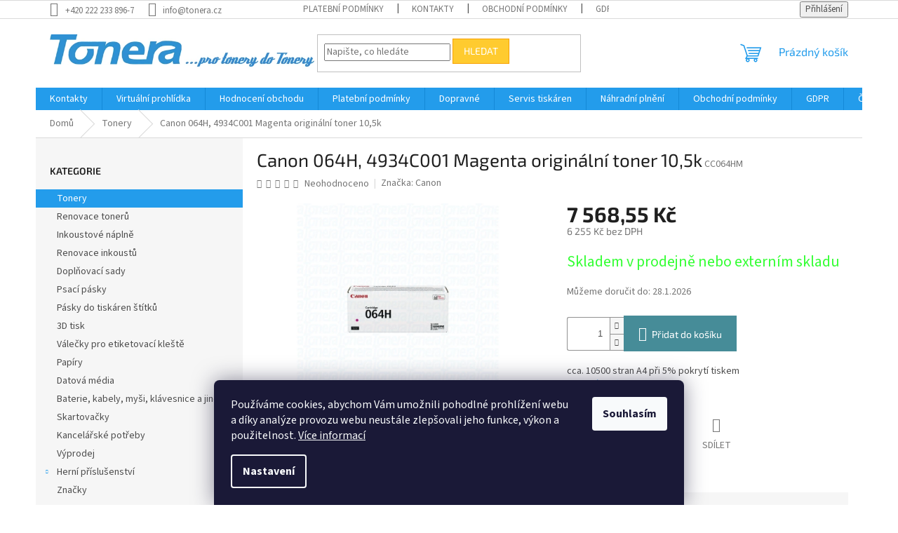

--- FILE ---
content_type: text/html; charset=utf-8
request_url: https://www.tonera.cz/canon-064h-4934c001-magenta-originalni-toner-10-5k/
body_size: 27432
content:
<!doctype html><html lang="cs" dir="ltr" class="header-background-light external-fonts-loaded"><head><meta charset="utf-8" /><meta name="viewport" content="width=device-width,initial-scale=1" /><title>Canon 064H,4934C001 Magenta originální toner 10,5k</title><link rel="preconnect" href="https://cdn.myshoptet.com" /><link rel="dns-prefetch" href="https://cdn.myshoptet.com" /><link rel="preload" href="https://cdn.myshoptet.com/prj/dist/master/cms/libs/jquery/jquery-1.11.3.min.js" as="script" /><link href="https://cdn.myshoptet.com/prj/dist/master/cms/templates/frontend_templates/shared/css/font-face/source-sans-3.css" rel="stylesheet"><link href="https://cdn.myshoptet.com/prj/dist/master/cms/templates/frontend_templates/shared/css/font-face/exo-2.css" rel="stylesheet"><link href="https://cdn.myshoptet.com/prj/dist/master/shop/dist/font-shoptet-11.css.62c94c7785ff2cea73b2.css" rel="stylesheet"><script>
dataLayer = [];
dataLayer.push({'shoptet' : {
    "pageId": 985,
    "pageType": "productDetail",
    "currency": "CZK",
    "currencyInfo": {
        "decimalSeparator": ",",
        "exchangeRate": 1,
        "priceDecimalPlaces": 2,
        "symbol": "K\u010d",
        "symbolLeft": 0,
        "thousandSeparator": " "
    },
    "language": "cs",
    "projectId": 523608,
    "product": {
        "id": 97447,
        "guid": "e6cd9894-54f3-11ed-ba94-ecf4bbd5fcf2",
        "hasVariants": false,
        "codes": [
            {
                "code": "CC064HM"
            }
        ],
        "code": "CC064HM",
        "name": "Canon 064H, 4934C001 Magenta origin\u00e1ln\u00ed toner 10,5k",
        "appendix": "",
        "weight": 0,
        "manufacturer": "Canon",
        "manufacturerGuid": "1EF5334A4C91687E9887DA0BA3DED3EE",
        "currentCategory": "Tonery",
        "currentCategoryGuid": "d1d26842-539b-11ed-bff7-ecf4bbd5fcf2",
        "defaultCategory": "Tonery",
        "defaultCategoryGuid": "d1d26842-539b-11ed-bff7-ecf4bbd5fcf2",
        "currency": "CZK",
        "priceWithVat": 7568.5500000000002
    },
    "cartInfo": {
        "id": null,
        "freeShipping": false,
        "freeShippingFrom": 0,
        "leftToFreeGift": {
            "formattedPrice": "0 K\u010d",
            "priceLeft": 0
        },
        "freeGift": false,
        "leftToFreeShipping": {
            "priceLeft": 0,
            "dependOnRegion": 0,
            "formattedPrice": "0 K\u010d"
        },
        "discountCoupon": [],
        "getNoBillingShippingPrice": {
            "withoutVat": 0,
            "vat": 0,
            "withVat": 0
        },
        "cartItems": [],
        "taxMode": "ORDINARY"
    },
    "cart": [],
    "customer": {
        "priceRatio": 1,
        "priceListId": 1,
        "groupId": null,
        "registered": false,
        "mainAccount": false
    }
}});
dataLayer.push({'cookie_consent' : {
    "marketing": "denied",
    "analytics": "denied"
}});
document.addEventListener('DOMContentLoaded', function() {
    shoptet.consent.onAccept(function(agreements) {
        if (agreements.length == 0) {
            return;
        }
        dataLayer.push({
            'cookie_consent' : {
                'marketing' : (agreements.includes(shoptet.config.cookiesConsentOptPersonalisation)
                    ? 'granted' : 'denied'),
                'analytics': (agreements.includes(shoptet.config.cookiesConsentOptAnalytics)
                    ? 'granted' : 'denied')
            },
            'event': 'cookie_consent'
        });
    });
});
</script>

<!-- Google Tag Manager -->
<script>(function(w,d,s,l,i){w[l]=w[l]||[];w[l].push({'gtm.start':
new Date().getTime(),event:'gtm.js'});var f=d.getElementsByTagName(s)[0],
j=d.createElement(s),dl=l!='dataLayer'?'&l='+l:'';j.async=true;j.src=
'https://www.googletagmanager.com/gtm.js?id='+i+dl;f.parentNode.insertBefore(j,f);
})(window,document,'script','dataLayer','GTM-PHXWJDJ');</script>
<!-- End Google Tag Manager -->

<meta property="og:type" content="website"><meta property="og:site_name" content="tonera.cz"><meta property="og:url" content="https://www.tonera.cz/canon-064h-4934c001-magenta-originalni-toner-10-5k/"><meta property="og:title" content="Canon 064H,4934C001 Magenta originální toner 10,5k"><meta name="author" content="Tonera.cz"><meta name="web_author" content="Shoptet.cz"><meta name="dcterms.rightsHolder" content="www.tonera.cz"><meta name="robots" content="index,follow"><meta property="og:image" content="https://cdn.myshoptet.com/usr/www.tonera.cz/user/shop/big/97447-1_97447-canon-064h-4934c001-magenta-originalni-toner-10-5k.jpg?637ba566"><meta property="og:description" content="Canon 064H,4934C001 Magenta originální toner 10,5k"><meta name="description" content="Canon 064H,4934C001 Magenta originální toner 10,5k"><meta property="product:price:amount" content="7568.55"><meta property="product:price:currency" content="CZK"><style>:root {--color-primary: #239ceb;--color-primary-h: 204;--color-primary-s: 83%;--color-primary-l: 53%;--color-primary-hover: #1997e5;--color-primary-hover-h: 203;--color-primary-hover-s: 80%;--color-primary-hover-l: 50%;--color-secondary: #468c98;--color-secondary-h: 189;--color-secondary-s: 37%;--color-secondary-l: 44%;--color-secondary-hover: #3b7580;--color-secondary-hover-h: 190;--color-secondary-hover-s: 37%;--color-secondary-hover-l: 37%;--color-tertiary: #ffcb2f;--color-tertiary-h: 45;--color-tertiary-s: 100%;--color-tertiary-l: 59%;--color-tertiary-hover: #f8a102;--color-tertiary-hover-h: 39;--color-tertiary-hover-s: 98%;--color-tertiary-hover-l: 49%;--color-header-background: #ffffff;--template-font: "Source Sans 3";--template-headings-font: "Exo 2";--header-background-url: url("[data-uri]");--cookies-notice-background: #1A1937;--cookies-notice-color: #F8FAFB;--cookies-notice-button-hover: #f5f5f5;--cookies-notice-link-hover: #27263f;--templates-update-management-preview-mode-content: "Náhled aktualizací šablony je aktivní pro váš prohlížeč."}</style>
    
    <link href="https://cdn.myshoptet.com/prj/dist/master/shop/dist/main-11.less.5a24dcbbdabfd189c152.css" rel="stylesheet" />
                <link href="https://cdn.myshoptet.com/prj/dist/master/shop/dist/mobile-header-v1-11.less.1ee105d41b5f713c21aa.css" rel="stylesheet" />
    
    <script>var shoptet = shoptet || {};</script>
    <script src="https://cdn.myshoptet.com/prj/dist/master/shop/dist/main-3g-header.js.05f199e7fd2450312de2.js"></script>
<!-- User include --><!-- api 473(125) html code header -->

                <style>
                    #order-billing-methods .radio-wrapper[data-guid="dc4b37b3-9b1f-11ed-adb3-246e96436e9c"]:not(.cggooglepay), #order-billing-methods .radio-wrapper[data-guid="1111ce82-3d9f-11ed-adb3-246e96436e9c"]:not(.cgapplepay) {
                        display: none;
                    }
                </style>
                <script type="text/javascript">
                    document.addEventListener('DOMContentLoaded', function() {
                        if (getShoptetDataLayer('pageType') === 'billingAndShipping') {
                            
                try {
                    if (window.ApplePaySession && window.ApplePaySession.canMakePayments()) {
                        document.querySelector('#order-billing-methods .radio-wrapper[data-guid="1111ce82-3d9f-11ed-adb3-246e96436e9c"]').classList.add('cgapplepay');
                    }
                } catch (err) {} 
            
                            
                const cgBaseCardPaymentMethod = {
                        type: 'CARD',
                        parameters: {
                            allowedAuthMethods: ["PAN_ONLY", "CRYPTOGRAM_3DS"],
                            allowedCardNetworks: [/*"AMEX", "DISCOVER", "INTERAC", "JCB",*/ "MASTERCARD", "VISA"]
                        }
                };
                
                function cgLoadScript(src, callback)
                {
                    var s,
                        r,
                        t;
                    r = false;
                    s = document.createElement('script');
                    s.type = 'text/javascript';
                    s.src = src;
                    s.onload = s.onreadystatechange = function() {
                        if ( !r && (!this.readyState || this.readyState == 'complete') )
                        {
                            r = true;
                            callback();
                        }
                    };
                    t = document.getElementsByTagName('script')[0];
                    t.parentNode.insertBefore(s, t);
                } 
                
                function cgGetGoogleIsReadyToPayRequest() {
                    return Object.assign(
                        {},
                        {
                            apiVersion: 2,
                            apiVersionMinor: 0
                        },
                        {
                            allowedPaymentMethods: [cgBaseCardPaymentMethod]
                        }
                    );
                }

                function onCgGooglePayLoaded() {
                    let paymentsClient = new google.payments.api.PaymentsClient({environment: 'PRODUCTION'});
                    paymentsClient.isReadyToPay(cgGetGoogleIsReadyToPayRequest()).then(function(response) {
                        if (response.result) {
                            document.querySelector('#order-billing-methods .radio-wrapper[data-guid="dc4b37b3-9b1f-11ed-adb3-246e96436e9c"]').classList.add('cggooglepay');	 	 	 	 	 
                        }
                    })
                    .catch(function(err) {});
                }
                
                cgLoadScript('https://pay.google.com/gp/p/js/pay.js', onCgGooglePayLoaded);
            
                        }
                    });
                </script> 
                
<!-- service 1359(974) html code header -->
<link href="https://cdn.myshoptet.com/usr/sazimecesko.myshoptet.com/user/documents/planetwe/common.min.css?v=1.20" rel="stylesheet" />
<link href="https://cdn.myshoptet.com/usr/sazimecesko.myshoptet.com/user/documents/planetwe/Classic.min.css" rel="stylesheet" />

<!--
<link href="https://sazimecesko.myshoptet.com/user/documents/planetwe/common.css?v=1.24" rel="stylesheet" />
<link href="https://sazimecesko.myshoptet.com/user/documents/planetwe/Classic.css" rel="stylesheet" />
-->
<!-- /User include --><link rel="shortcut icon" href="/favicon.ico" type="image/x-icon" /><link rel="canonical" href="https://www.tonera.cz/canon-064h-4934c001-magenta-originalni-toner-10-5k/" />    <script>
        var _hwq = _hwq || [];
        _hwq.push(['setKey', '0979A5F66BE662145F7D73BE3D1DA37F']);
        _hwq.push(['setTopPos', '200']);
        _hwq.push(['showWidget', '21']);
        (function() {
            var ho = document.createElement('script');
            ho.src = 'https://cz.im9.cz/direct/i/gjs.php?n=wdgt&sak=0979A5F66BE662145F7D73BE3D1DA37F';
            var s = document.getElementsByTagName('script')[0]; s.parentNode.insertBefore(ho, s);
        })();
    </script>
    <!-- Global site tag (gtag.js) - Google Analytics -->
    <script async src="https://www.googletagmanager.com/gtag/js?id=G-DRBFD1KEZG"></script>
    <script>
        
        window.dataLayer = window.dataLayer || [];
        function gtag(){dataLayer.push(arguments);}
        

                    console.debug('default consent data');

            gtag('consent', 'default', {"ad_storage":"denied","analytics_storage":"denied","ad_user_data":"denied","ad_personalization":"denied","wait_for_update":500});
            dataLayer.push({
                'event': 'default_consent'
            });
        
        gtag('js', new Date());

                gtag('config', 'UA-71454838-1', { 'groups': "UA" });
        
                gtag('config', 'G-DRBFD1KEZG', {"groups":"GA4","send_page_view":false,"content_group":"productDetail","currency":"CZK","page_language":"cs"});
        
                gtag('config', 'AW-984019640');
        
        
        
        
        
                    gtag('event', 'page_view', {"send_to":"GA4","page_language":"cs","content_group":"productDetail","currency":"CZK"});
        
                gtag('set', 'currency', 'CZK');

        gtag('event', 'view_item', {
            "send_to": "UA",
            "items": [
                {
                    "id": "CC064HM",
                    "name": "Canon 064H, 4934C001 Magenta origin\u00e1ln\u00ed toner 10,5k",
                    "category": "Tonery",
                                        "brand": "Canon",
                                                            "price": 6255
                }
            ]
        });
        
        
        
        
        
                    gtag('event', 'view_item', {"send_to":"GA4","page_language":"cs","content_group":"productDetail","value":6255,"currency":"CZK","items":[{"item_id":"CC064HM","item_name":"Canon 064H, 4934C001 Magenta origin\u00e1ln\u00ed toner 10,5k","item_brand":"Canon","item_category":"Tonery","price":6255,"quantity":1,"index":0}]});
        
        
        
        
        
        
        
        document.addEventListener('DOMContentLoaded', function() {
            if (typeof shoptet.tracking !== 'undefined') {
                for (var id in shoptet.tracking.bannersList) {
                    gtag('event', 'view_promotion', {
                        "send_to": "UA",
                        "promotions": [
                            {
                                "id": shoptet.tracking.bannersList[id].id,
                                "name": shoptet.tracking.bannersList[id].name,
                                "position": shoptet.tracking.bannersList[id].position
                            }
                        ]
                    });
                }
            }

            shoptet.consent.onAccept(function(agreements) {
                if (agreements.length !== 0) {
                    console.debug('gtag consent accept');
                    var gtagConsentPayload =  {
                        'ad_storage': agreements.includes(shoptet.config.cookiesConsentOptPersonalisation)
                            ? 'granted' : 'denied',
                        'analytics_storage': agreements.includes(shoptet.config.cookiesConsentOptAnalytics)
                            ? 'granted' : 'denied',
                                                                                                'ad_user_data': agreements.includes(shoptet.config.cookiesConsentOptPersonalisation)
                            ? 'granted' : 'denied',
                        'ad_personalization': agreements.includes(shoptet.config.cookiesConsentOptPersonalisation)
                            ? 'granted' : 'denied',
                        };
                    console.debug('update consent data', gtagConsentPayload);
                    gtag('consent', 'update', gtagConsentPayload);
                    dataLayer.push(
                        { 'event': 'update_consent' }
                    );
                }
            });
        });
    </script>
<script>
    (function(t, r, a, c, k, i, n, g) { t['ROIDataObject'] = k;
    t[k]=t[k]||function(){ (t[k].q=t[k].q||[]).push(arguments) },t[k].c=i;n=r.createElement(a),
    g=r.getElementsByTagName(a)[0];n.async=1;n.src=c;g.parentNode.insertBefore(n,g)
    })(window, document, 'script', '//www.heureka.cz/ocm/sdk.js?source=shoptet&version=2&page=product_detail', 'heureka', 'cz');

    heureka('set_user_consent', 0);
</script>
</head><body class="desktop id-985 in-tonery template-11 type-product type-detail multiple-columns-body columns-mobile-2 columns-3 ums_forms_redesign--off ums_a11y_category_page--on ums_discussion_rating_forms--off ums_flags_display_unification--on ums_a11y_login--on mobile-header-version-1"><noscript>
    <style>
        #header {
            padding-top: 0;
            position: relative !important;
            top: 0;
        }
        .header-navigation {
            position: relative !important;
        }
        .overall-wrapper {
            margin: 0 !important;
        }
        body:not(.ready) {
            visibility: visible !important;
        }
    </style>
    <div class="no-javascript">
        <div class="no-javascript__title">Musíte změnit nastavení vašeho prohlížeče</div>
        <div class="no-javascript__text">Podívejte se na: <a href="https://www.google.com/support/bin/answer.py?answer=23852">Jak povolit JavaScript ve vašem prohlížeči</a>.</div>
        <div class="no-javascript__text">Pokud používáte software na blokování reklam, může být nutné povolit JavaScript z této stránky.</div>
        <div class="no-javascript__text">Děkujeme.</div>
    </div>
</noscript>

        <div id="fb-root"></div>
        <script>
            window.fbAsyncInit = function() {
                FB.init({
//                    appId            : 'your-app-id',
                    autoLogAppEvents : true,
                    xfbml            : true,
                    version          : 'v19.0'
                });
            };
        </script>
        <script async defer crossorigin="anonymous" src="https://connect.facebook.net/cs_CZ/sdk.js"></script>
<!-- Google Tag Manager (noscript) -->
<noscript><iframe src="https://www.googletagmanager.com/ns.html?id=GTM-PHXWJDJ"
height="0" width="0" style="display:none;visibility:hidden"></iframe></noscript>
<!-- End Google Tag Manager (noscript) -->

    <div class="siteCookies siteCookies--bottom siteCookies--dark js-siteCookies" role="dialog" data-testid="cookiesPopup" data-nosnippet>
        <div class="siteCookies__form">
            <div class="siteCookies__content">
                <div class="siteCookies__text">
                    Používáme cookies, abychom Vám umožnili pohodlné prohlížení webu a díky analýze provozu webu neustále zlepšovali jeho funkce, výkon a použitelnost. <a href="/podminky-ochrany-osobnich-udaju/" target="_blank" rel="noopener noreferrer">Více informací</a>
                </div>
                <p class="siteCookies__links">
                    <button class="siteCookies__link js-cookies-settings" aria-label="Nastavení cookies" data-testid="cookiesSettings">Nastavení</button>
                </p>
            </div>
            <div class="siteCookies__buttonWrap">
                                <button class="siteCookies__button js-cookiesConsentSubmit" value="all" aria-label="Přijmout cookies" data-testid="buttonCookiesAccept">Souhlasím</button>
            </div>
        </div>
        <script>
            document.addEventListener("DOMContentLoaded", () => {
                const siteCookies = document.querySelector('.js-siteCookies');
                document.addEventListener("scroll", shoptet.common.throttle(() => {
                    const st = document.documentElement.scrollTop;
                    if (st > 1) {
                        siteCookies.classList.add('siteCookies--scrolled');
                    } else {
                        siteCookies.classList.remove('siteCookies--scrolled');
                    }
                }, 100));
            });
        </script>
    </div>
<a href="#content" class="skip-link sr-only">Přejít na obsah</a><div class="overall-wrapper"><div class="user-action"><div class="container">
    <div class="user-action-in">
                    <div id="login" class="user-action-login popup-widget login-widget" role="dialog" aria-labelledby="loginHeading">
        <div class="popup-widget-inner">
                            <h2 id="loginHeading">Přihlášení k vašemu účtu</h2><div id="customerLogin"><form action="/action/Customer/Login/" method="post" id="formLoginIncluded" class="csrf-enabled formLogin" data-testid="formLogin"><input type="hidden" name="referer" value="" /><div class="form-group"><div class="input-wrapper email js-validated-element-wrapper no-label"><input type="email" name="email" class="form-control" autofocus placeholder="E-mailová adresa (např. jan@novak.cz)" data-testid="inputEmail" autocomplete="email" required /></div></div><div class="form-group"><div class="input-wrapper password js-validated-element-wrapper no-label"><input type="password" name="password" class="form-control" placeholder="Heslo" data-testid="inputPassword" autocomplete="current-password" required /><span class="no-display">Nemůžete vyplnit toto pole</span><input type="text" name="surname" value="" class="no-display" /></div></div><div class="form-group"><div class="login-wrapper"><button type="submit" class="btn btn-secondary btn-text btn-login" data-testid="buttonSubmit">Přihlásit se</button><div class="password-helper"><a href="/registrace/" data-testid="signup" rel="nofollow">Nová registrace</a><a href="/klient/zapomenute-heslo/" rel="nofollow">Zapomenuté heslo</a></div></div></div></form>
</div>                    </div>
    </div>

                            <div id="cart-widget" class="user-action-cart popup-widget cart-widget loader-wrapper" data-testid="popupCartWidget" role="dialog" aria-hidden="true">
    <div class="popup-widget-inner cart-widget-inner place-cart-here">
        <div class="loader-overlay">
            <div class="loader"></div>
        </div>
    </div>

    <div class="cart-widget-button">
        <a href="/kosik/" class="btn btn-conversion" id="continue-order-button" rel="nofollow" data-testid="buttonNextStep">Pokračovat do košíku</a>
    </div>
</div>
            </div>
</div>
</div><div class="top-navigation-bar" data-testid="topNavigationBar">

    <div class="container">

        <div class="top-navigation-contacts">
            <strong>Zákaznická podpora:</strong><a href="tel:+4202222338967" class="project-phone" aria-label="Zavolat na +4202222338967" data-testid="contactboxPhone"><span>+420 222 233 896-7</span></a><a href="mailto:info@tonera.cz" class="project-email" data-testid="contactboxEmail"><span>info@tonera.cz</span></a>        </div>

                            <div class="top-navigation-menu">
                <div class="top-navigation-menu-trigger"></div>
                <ul class="top-navigation-bar-menu">
                                            <li class="top-navigation-menu-item-27">
                            <a href="/platebni-podminky/">Platební podmínky</a>
                        </li>
                                            <li class="top-navigation-menu-item-29">
                            <a href="/kontakty/">Kontakty</a>
                        </li>
                                            <li class="top-navigation-menu-item-39">
                            <a href="/obchodni-podminky/">Obchodní podmínky</a>
                        </li>
                                            <li class="top-navigation-menu-item-691">
                            <a href="/gdpr/">GDPR</a>
                        </li>
                                            <li class="top-navigation-menu-item-793">
                            <a href="/dopravne/">Dopravné</a>
                        </li>
                                            <li class="top-navigation-menu-item-796">
                            <a href="/caste-dotazy/">Časté dotazy</a>
                        </li>
                                            <li class="top-navigation-menu-item-799">
                            <a href="/servis-tiskaren/">Servis tiskáren</a>
                        </li>
                                            <li class="top-navigation-menu-item-802">
                            <a href="/my-jsme-tonera/">My jsme Tonera</a>
                        </li>
                                            <li class="top-navigation-menu-item-805">
                            <a href="/virtualni-prohlidka/">Virtuální prohlídka</a>
                        </li>
                                            <li class="top-navigation-menu-item-808">
                            <a href="/nahradni-plneni/">Náhradní plnění</a>
                        </li>
                                            <li class="top-navigation-menu-item-811">
                            <a href="/technologie/">Technologie</a>
                        </li>
                                            <li class="top-navigation-menu-item-814">
                            <a href="/nase-slevy/">Naše slevy</a>
                        </li>
                                            <li class="top-navigation-menu-item-817">
                            <a href="/kariera/">Kariéra</a>
                        </li>
                                            <li class="top-navigation-menu-item-820">
                            <a href="/ekologie/">Ekologie</a>
                        </li>
                                            <li class="top-navigation-menu-item-823">
                            <a href="/rady/">Rady</a>
                        </li>
                                            <li class="top-navigation-menu-item-826">
                            <a href="/sponzoring/">Sponzoring</a>
                        </li>
                                            <li class="top-navigation-menu-item--51">
                            <a href="/hodnoceni-obchodu/">Hodnocení obchodu</a>
                        </li>
                                            <li class="top-navigation-menu-item--24">
                            <a href="/znacka/">Prodávané značky</a>
                        </li>
                                            <li class="top-navigation-menu-item--6">
                            <a href="/napiste-nam/">Napište nám</a>
                        </li>
                                            <li class="top-navigation-menu-item-1090">
                            <a href="/novinky/">Novinky</a>
                        </li>
                                    </ul>
                <ul class="top-navigation-bar-menu-helper"></ul>
            </div>
        
        <div class="top-navigation-tools">
            <div class="responsive-tools">
                <a href="#" class="toggle-window" data-target="search" aria-label="Hledat" data-testid="linkSearchIcon"></a>
                                                            <a href="#" class="toggle-window" data-target="login"></a>
                                                    <a href="#" class="toggle-window" data-target="navigation" aria-label="Menu" data-testid="hamburgerMenu"></a>
            </div>
                        <button class="top-nav-button top-nav-button-login toggle-window" type="button" data-target="login" aria-haspopup="dialog" aria-controls="login" aria-expanded="false" data-testid="signin"><span>Přihlášení</span></button>        </div>

    </div>

</div>
<header id="header"><div class="container navigation-wrapper">
    <div class="header-top">
        <div class="site-name-wrapper">
            <div class="site-name"><a href="/" data-testid="linkWebsiteLogo"><img src="https://cdn.myshoptet.com/usr/www.tonera.cz/user/logos/nov___obr__zek1.png" alt="Tonera.cz" fetchpriority="low" /></a></div>        </div>
        <div class="search" itemscope itemtype="https://schema.org/WebSite">
            <meta itemprop="headline" content="Tonery"/><meta itemprop="url" content="https://www.tonera.cz"/><meta itemprop="text" content="Canon 064H,4934C001 Magenta originální toner 10,5k"/>            <form action="/action/ProductSearch/prepareString/" method="post"
    id="formSearchForm" class="search-form compact-form js-search-main"
    itemprop="potentialAction" itemscope itemtype="https://schema.org/SearchAction" data-testid="searchForm">
    <fieldset>
        <meta itemprop="target"
            content="https://www.tonera.cz/vyhledavani/?string={string}"/>
        <input type="hidden" name="language" value="cs"/>
        
            
<input
    type="search"
    name="string"
        class="query-input form-control search-input js-search-input"
    placeholder="Napište, co hledáte"
    autocomplete="off"
    required
    itemprop="query-input"
    aria-label="Vyhledávání"
    data-testid="searchInput"
>
            <button type="submit" class="btn btn-default" data-testid="searchBtn">Hledat</button>
        
    </fieldset>
</form>
        </div>
        <div class="navigation-buttons">
                
    <a href="/kosik/" class="btn btn-icon toggle-window cart-count" data-target="cart" data-hover="true" data-redirect="true" data-testid="headerCart" rel="nofollow" aria-haspopup="dialog" aria-expanded="false" aria-controls="cart-widget">
        
                <span class="sr-only">Nákupní košík</span>
        
            <span class="cart-price visible-lg-inline-block" data-testid="headerCartPrice">
                                    Prázdný košík                            </span>
        
    
            </a>
        </div>
    </div>
    <nav id="navigation" aria-label="Hlavní menu" data-collapsible="true"><div class="navigation-in menu"><ul class="menu-level-1" role="menubar" data-testid="headerMenuItems"><li class="menu-item-29" role="none"><a href="/kontakty/" data-testid="headerMenuItem" role="menuitem" aria-expanded="false"><b>Kontakty</b></a></li>
<li class="menu-item-805" role="none"><a href="/virtualni-prohlidka/" data-testid="headerMenuItem" role="menuitem" aria-expanded="false"><b>Virtuální prohlídka</b></a></li>
<li class="menu-item--51" role="none"><a href="/hodnoceni-obchodu/" data-testid="headerMenuItem" role="menuitem" aria-expanded="false"><b>Hodnocení obchodu</b></a></li>
<li class="menu-item-27" role="none"><a href="/platebni-podminky/" data-testid="headerMenuItem" role="menuitem" aria-expanded="false"><b>Platební podmínky</b></a></li>
<li class="menu-item-793" role="none"><a href="/dopravne/" data-testid="headerMenuItem" role="menuitem" aria-expanded="false"><b>Dopravné</b></a></li>
<li class="menu-item-799" role="none"><a href="/servis-tiskaren/" data-testid="headerMenuItem" role="menuitem" aria-expanded="false"><b>Servis tiskáren</b></a></li>
<li class="menu-item-808" role="none"><a href="/nahradni-plneni/" data-testid="headerMenuItem" role="menuitem" aria-expanded="false"><b>Náhradní plnění</b></a></li>
<li class="menu-item-39" role="none"><a href="/obchodni-podminky/" data-testid="headerMenuItem" role="menuitem" aria-expanded="false"><b>Obchodní podmínky</b></a></li>
<li class="menu-item-691" role="none"><a href="/gdpr/" data-testid="headerMenuItem" role="menuitem" aria-expanded="false"><b>GDPR</b></a></li>
<li class="menu-item-796" role="none"><a href="/caste-dotazy/" data-testid="headerMenuItem" role="menuitem" aria-expanded="false"><b>Časté dotazy</b></a></li>
<li class="menu-item-1090" role="none"><a href="/novinky/" data-testid="headerMenuItem" role="menuitem" aria-expanded="false"><b>Novinky</b></a></li>
<li class="appended-category menu-item-985" role="none"><a href="/tonery/"><b>Tonery</b></a></li><li class="appended-category menu-item-988" role="none"><a href="/renovace-toneru/"><b>Renovace tonerů</b></a></li><li class="appended-category menu-item-991" role="none"><a href="/inkoustove-naplne/"><b>Inkoustové náplně</b></a></li><li class="appended-category menu-item-994" role="none"><a href="/renovace-inkoustu/"><b>Renovace inkoustů</b></a></li><li class="appended-category menu-item-1003" role="none"><a href="/doplnovaci-sady/"><b>Doplňovací sady</b></a></li><li class="appended-category menu-item-1009" role="none"><a href="/psaci-pasky/"><b>Psací pásky</b></a></li><li class="appended-category menu-item-1018" role="none"><a href="/pasky-do-tiskaren-stitku/"><b>Pásky do tiskáren štítků</b></a></li><li class="appended-category menu-item-1104" role="none"><a href="/3d-tisk/"><b>3D tisk</b></a></li><li class="appended-category menu-item-1015" role="none"><a href="/valecky-pro-etiketovaci-kleste/"><b>Válečky pro etiketovací kleště</b></a></li><li class="appended-category menu-item-1012" role="none"><a href="/papiry/"><b>Papíry</b></a></li><li class="appended-category menu-item-997" role="none"><a href="/datova-media/"><b>Datová média</b></a></li><li class="appended-category menu-item-1000" role="none"><a href="/baterie--kabely--mysi--klavesnice-a-jine/"><b>Baterie, kabely, myši, klávesnice a jiné...</b></a></li><li class="appended-category menu-item-1006" role="none"><a href="/skartovacky/"><b>Skartovačky</b></a></li><li class="appended-category menu-item-1101" role="none"><a href="/kancelarske-potreby/"><b>Kancelářské potřeby</b></a></li><li class="appended-category menu-item-1063" role="none"><a href="/vyprodej/"><b>Výprodej</b></a></li><li class="appended-category menu-item-1021 ext" role="none"><a href="/herni-prislusenstvi/"><b>Herní příslušenství</b><span class="submenu-arrow" role="menuitem"></span></a><ul class="menu-level-2 menu-level-2-appended" role="menu"><li class="menu-item-1024" role="none"><a href="/mysi/" data-testid="headerMenuItem" role="menuitem"><span>Myši</span></a></li><li class="menu-item-1057" role="none"><a href="/drzaky-monitoru/" data-testid="headerMenuItem" role="menuitem"><span>Držáky monitoru</span></a></li><li class="menu-item-1054" role="none"><a href="/volanty--bryle/" data-testid="headerMenuItem" role="menuitem"><span>Volanty, Brýle</span></a></li><li class="menu-item-1051" role="none"><a href="/klavesnice/" data-testid="headerMenuItem" role="menuitem"><span>Klávesnice</span></a></li><li class="menu-item-1048" role="none"><a href="/herni-kresla/" data-testid="headerMenuItem" role="menuitem"><span>Herní křesla</span></a></li><li class="menu-item-1045" role="none"><a href="/streamovaci-mikrofony/" data-testid="headerMenuItem" role="menuitem"><span>Streamovací mikrofony</span></a></li><li class="menu-item-1042" role="none"><a href="/reproduktory/" data-testid="headerMenuItem" role="menuitem"><span>Reproduktory</span></a></li><li class="menu-item-1039" role="none"><a href="/sety/" data-testid="headerMenuItem" role="menuitem"><span>Sety</span></a></li><li class="menu-item-1036" role="none"><a href="/podlozky/" data-testid="headerMenuItem" role="menuitem"><span>Podložky</span></a></li><li class="menu-item-1033" role="none"><a href="/gamepady/" data-testid="headerMenuItem" role="menuitem"><span>Gamepady</span></a></li><li class="menu-item-1030" role="none"><a href="/herni-a-pracovni-stoly/" data-testid="headerMenuItem" role="menuitem"><span>Herní a pracovní stoly</span></a></li><li class="menu-item-1027" role="none"><a href="/sluchatka/" data-testid="headerMenuItem" role="menuitem"><span>Sluchátka</span></a></li></ul></li><li class="ext" id="nav-manufacturers" role="none"><a href="https://www.tonera.cz/znacka/" data-testid="brandsText" role="menuitem"><b>Značky</b><span class="submenu-arrow"></span></a><ul class="menu-level-2" role="menu"><li role="none"><a href="/znacka/a4tech/" data-testid="brandName" role="menuitem"><span>A4tech</span></a></li><li role="none"><a href="/znacka/apacer/" data-testid="brandName" role="menuitem"><span>Apacer</span></a></li><li role="none"><a href="/znacka/blitz/" data-testid="brandName" role="menuitem"><span>BLITZ</span></a></li><li role="none"><a href="/znacka/brother/" data-testid="brandName" role="menuitem"><span>Brother</span></a></li><li role="none"><a href="/znacka/canon/" data-testid="brandName" role="menuitem"><span>Canon</span></a></li><li role="none"><a href="/znacka/crocodile/" data-testid="brandName" role="menuitem"><span>Crocodile</span></a></li><li role="none"><a href="/znacka/dell/" data-testid="brandName" role="menuitem"><span>Dell</span></a></li><li role="none"><a href="/znacka/develop/" data-testid="brandName" role="menuitem"><span>Develop</span></a></li><li role="none"><a href="/znacka/dymo/" data-testid="brandName" role="menuitem"><span>DYMO</span></a></li><li role="none"><a href="/znacka/e-blue/" data-testid="brandName" role="menuitem"><span>E-BLUE</span></a></li><li role="none"><a href="/znacka/epson/" data-testid="brandName" role="menuitem"><span>Epson</span></a></li><li role="none"><a href="/znacka/hp/" data-testid="brandName" role="menuitem"><span>HP</span></a></li><li role="none"><a href="/znacka/kyocera/" data-testid="brandName" role="menuitem"><span>Kyocera</span></a></li><li role="none"><a href="/znacka/lexmark/" data-testid="brandName" role="menuitem"><span>Lexmark</span></a></li><li role="none"><a href="/znacka/minolta/" data-testid="brandName" role="menuitem"><span>Minolta</span></a></li><li role="none"><a href="/znacka/oki/" data-testid="brandName" role="menuitem"><span>OKI</span></a></li><li role="none"><a href="/znacka/ricoh/" data-testid="brandName" role="menuitem"><span>Ricoh</span></a></li><li role="none"><a href="/znacka/samsung/" data-testid="brandName" role="menuitem"><span>Samsung</span></a></li><li role="none"><a href="/znacka/tonera/" data-testid="brandName" role="menuitem"><span>Tonera</span></a></li><li role="none"><a href="/znacka/xerox/" data-testid="brandName" role="menuitem"><span>Xerox</span></a></li></ul>
</li></ul>
    <ul class="navigationActions" role="menu">
                            <li role="none">
                                    <a href="/login/?backTo=%2Fcanon-064h-4934c001-magenta-originalni-toner-10-5k%2F" rel="nofollow" data-testid="signin" role="menuitem"><span>Přihlášení</span></a>
                            </li>
                        </ul>
</div><span class="navigation-close"></span></nav><div class="menu-helper" data-testid="hamburgerMenu"><span>Více</span></div>
</div></header><!-- / header -->


                    <div class="container breadcrumbs-wrapper">
            <div class="breadcrumbs" itemscope itemtype="https://schema.org/BreadcrumbList">
                                                                            <span id="navigation-first" data-basetitle="Tonera.cz" itemprop="itemListElement" itemscope itemtype="https://schema.org/ListItem">
                <a href="/" itemprop="item" ><span itemprop="name">Domů</span></a>
                <span class="navigation-bullet">/</span>
                <meta itemprop="position" content="1" />
            </span>
                                <span id="navigation-1" itemprop="itemListElement" itemscope itemtype="https://schema.org/ListItem">
                <a href="/tonery/" itemprop="item" data-testid="breadcrumbsSecondLevel"><span itemprop="name">Tonery</span></a>
                <span class="navigation-bullet">/</span>
                <meta itemprop="position" content="2" />
            </span>
                                            <span id="navigation-2" itemprop="itemListElement" itemscope itemtype="https://schema.org/ListItem" data-testid="breadcrumbsLastLevel">
                <meta itemprop="item" content="https://www.tonera.cz/canon-064h-4934c001-magenta-originalni-toner-10-5k/" />
                <meta itemprop="position" content="3" />
                <span itemprop="name" data-title="Canon 064H, 4934C001 Magenta originální toner 10,5k">Canon 064H, 4934C001 Magenta originální toner 10,5k <span class="appendix"></span></span>
            </span>
            </div>
        </div>
    
<div id="content-wrapper" class="container content-wrapper">
    
    <div class="content-wrapper-in">
                                                <aside class="sidebar sidebar-left"  data-testid="sidebarMenu">
                                                                                                <div class="sidebar-inner">
                                                                                                        <div class="box box-bg-variant box-categories">    <div class="skip-link__wrapper">
        <span id="categories-start" class="skip-link__target js-skip-link__target sr-only" tabindex="-1">&nbsp;</span>
        <a href="#categories-end" class="skip-link skip-link--start sr-only js-skip-link--start">Přeskočit kategorie</a>
    </div>

<h4>Kategorie</h4>


<div id="categories"><div class="categories cat-01 active expanded" id="cat-985"><div class="topic active"><a href="/tonery/">Tonery<span class="cat-trigger">&nbsp;</span></a></div></div><div class="categories cat-02 external" id="cat-988"><div class="topic"><a href="/renovace-toneru/">Renovace tonerů<span class="cat-trigger">&nbsp;</span></a></div></div><div class="categories cat-01 external" id="cat-991"><div class="topic"><a href="/inkoustove-naplne/">Inkoustové náplně<span class="cat-trigger">&nbsp;</span></a></div></div><div class="categories cat-02 external" id="cat-994"><div class="topic"><a href="/renovace-inkoustu/">Renovace inkoustů<span class="cat-trigger">&nbsp;</span></a></div></div><div class="categories cat-01 external" id="cat-1003"><div class="topic"><a href="/doplnovaci-sady/">Doplňovací sady<span class="cat-trigger">&nbsp;</span></a></div></div><div class="categories cat-02 external" id="cat-1009"><div class="topic"><a href="/psaci-pasky/">Psací pásky<span class="cat-trigger">&nbsp;</span></a></div></div><div class="categories cat-01 external" id="cat-1018"><div class="topic"><a href="/pasky-do-tiskaren-stitku/">Pásky do tiskáren štítků<span class="cat-trigger">&nbsp;</span></a></div></div><div class="categories cat-02 expanded" id="cat-1104"><div class="topic"><a href="/3d-tisk/">3D tisk<span class="cat-trigger">&nbsp;</span></a></div></div><div class="categories cat-01 external" id="cat-1015"><div class="topic"><a href="/valecky-pro-etiketovaci-kleste/">Válečky pro etiketovací kleště<span class="cat-trigger">&nbsp;</span></a></div></div><div class="categories cat-02 external" id="cat-1012"><div class="topic"><a href="/papiry/">Papíry<span class="cat-trigger">&nbsp;</span></a></div></div><div class="categories cat-01 external" id="cat-997"><div class="topic"><a href="/datova-media/">Datová média<span class="cat-trigger">&nbsp;</span></a></div></div><div class="categories cat-02 external" id="cat-1000"><div class="topic"><a href="/baterie--kabely--mysi--klavesnice-a-jine/">Baterie, kabely, myši, klávesnice a jiné...<span class="cat-trigger">&nbsp;</span></a></div></div><div class="categories cat-01 external" id="cat-1006"><div class="topic"><a href="/skartovacky/">Skartovačky<span class="cat-trigger">&nbsp;</span></a></div></div><div class="categories cat-02 external" id="cat-1101"><div class="topic"><a href="/kancelarske-potreby/">Kancelářské potřeby<span class="cat-trigger">&nbsp;</span></a></div></div><div class="categories cat-01 external" id="cat-1063"><div class="topic"><a href="/vyprodej/">Výprodej<span class="cat-trigger">&nbsp;</span></a></div></div><div class="categories cat-02 expandable external" id="cat-1021"><div class="topic"><a href="/herni-prislusenstvi/">Herní příslušenství<span class="cat-trigger">&nbsp;</span></a></div>

    </div>                <div class="categories cat-02 expandable" id="cat-manufacturers" data-testid="brandsList">
            
            <div class="topic"><a href="https://www.tonera.cz/znacka/" data-testid="brandsText">Značky</a></div>
            <ul class="menu-level-2" role="menu"><li role="none"><a href="/znacka/a4tech/" data-testid="brandName" role="menuitem"><span>A4tech</span></a></li><li role="none"><a href="/znacka/apacer/" data-testid="brandName" role="menuitem"><span>Apacer</span></a></li><li role="none"><a href="/znacka/blitz/" data-testid="brandName" role="menuitem"><span>BLITZ</span></a></li><li role="none"><a href="/znacka/brother/" data-testid="brandName" role="menuitem"><span>Brother</span></a></li><li role="none"><a href="/znacka/canon/" data-testid="brandName" role="menuitem"><span>Canon</span></a></li><li role="none"><a href="/znacka/crocodile/" data-testid="brandName" role="menuitem"><span>Crocodile</span></a></li><li role="none"><a href="/znacka/dell/" data-testid="brandName" role="menuitem"><span>Dell</span></a></li><li role="none"><a href="/znacka/develop/" data-testid="brandName" role="menuitem"><span>Develop</span></a></li><li role="none"><a href="/znacka/dymo/" data-testid="brandName" role="menuitem"><span>DYMO</span></a></li><li role="none"><a href="/znacka/e-blue/" data-testid="brandName" role="menuitem"><span>E-BLUE</span></a></li><li role="none"><a href="/znacka/epson/" data-testid="brandName" role="menuitem"><span>Epson</span></a></li><li role="none"><a href="/znacka/hp/" data-testid="brandName" role="menuitem"><span>HP</span></a></li><li role="none"><a href="/znacka/kyocera/" data-testid="brandName" role="menuitem"><span>Kyocera</span></a></li><li role="none"><a href="/znacka/lexmark/" data-testid="brandName" role="menuitem"><span>Lexmark</span></a></li><li role="none"><a href="/znacka/minolta/" data-testid="brandName" role="menuitem"><span>Minolta</span></a></li><li role="none"><a href="/znacka/oki/" data-testid="brandName" role="menuitem"><span>OKI</span></a></li><li role="none"><a href="/znacka/ricoh/" data-testid="brandName" role="menuitem"><span>Ricoh</span></a></li><li role="none"><a href="/znacka/samsung/" data-testid="brandName" role="menuitem"><span>Samsung</span></a></li><li role="none"><a href="/znacka/tonera/" data-testid="brandName" role="menuitem"><span>Tonera</span></a></li><li role="none"><a href="/znacka/xerox/" data-testid="brandName" role="menuitem"><span>Xerox</span></a></li></ul>
        </div>
    </div>

    <div class="skip-link__wrapper">
        <a href="#categories-start" class="skip-link skip-link--end sr-only js-skip-link--end" tabindex="-1" hidden>Přeskočit kategorie</a>
        <span id="categories-end" class="skip-link__target js-skip-link__target sr-only" tabindex="-1">&nbsp;</span>
    </div>
</div>
                                                                                                            <div class="box box-bg-default box-sm box-login">    <h4><span>Přihlášení</span></h4>
            <form action="/action/Customer/Login/" method="post" id="formLogin" class="csrf-enabled formLogin" data-testid="formLogin"><input type="hidden" name="referer" value="" /><div class="form-group"><div class="input-wrapper email js-validated-element-wrapper no-label"><input type="email" name="email" class="form-control" placeholder="E-mailová adresa (např. jan@novak.cz)" data-testid="inputEmail" autocomplete="email" required /></div></div><div class="form-group"><div class="input-wrapper password js-validated-element-wrapper no-label"><input type="password" name="password" class="form-control" placeholder="Heslo" data-testid="inputPassword" autocomplete="current-password" required /><span class="no-display">Nemůžete vyplnit toto pole</span><input type="text" name="surname" value="" class="no-display" /></div></div><div class="form-group"><div class="login-wrapper"><button type="submit" class="btn btn-secondary btn-text btn-login" data-testid="buttonSubmit">Přihlásit se</button><div class="password-helper"><a href="/registrace/" data-testid="signup" rel="nofollow">Nová registrace</a><a href="/klient/zapomenute-heslo/" rel="nofollow">Zapomenuté heslo</a></div></div></div></form>
    </div>
                                                                                                            <div class="box box-bg-variant box-sm box-contact"><h4><span>Kontakt</span></h4>


    <div class="contact-box no-image" data-testid="contactbox">
                    
            
                
        <ul>
                            <li>
                    <span class="mail" data-testid="contactboxEmail">
                                                    <a href="mailto:info&#64;tonera.cz">info<!---->&#64;<!---->tonera.cz</a>
                                            </span>
                </li>
            
                            <li>
                    <span class="tel">
                                                                                <a href="tel:+4202222338967" aria-label="Zavolat na +4202222338967" data-testid="contactboxPhone">
                                +420 222 233 896-7
                            </a>
                                            </span>
                </li>
            
                            <li>
                    <span class="cellphone">
                                                                                <a href="tel:+420603579599" aria-label="Zavolat na +420603579599" data-testid="contactboxCellphone">
                                +420 603 579 599
                            </a>
                                            </span>
                </li>
            
            

                
                
                
                
                
                
                
            

        </ul>

    </div>


<script type="application/ld+json">
    {
        "@context" : "https://schema.org",
        "@type" : "Organization",
        "name" : "Tonera.cz",
        "url" : "https://www.tonera.cz",
                "employee" : "",
                    "email" : "info@tonera.cz",
                            "telephone" : "+420 222 233 896-7",
                                
                                                    "sameAs" : ["\", \"\", \""]
            }
</script>
</div>
                                                                        <div class="banner"><div class="banner-wrapper banner2"><img data-src="https://cdn.myshoptet.com/usr/www.tonera.cz/user/banners/tonera-platby.jpeg?645405b2" src="data:image/svg+xml,%3Csvg%20width%3D%22255%22%20height%3D%22472%22%20xmlns%3D%22http%3A%2F%2Fwww.w3.org%2F2000%2Fsvg%22%3E%3C%2Fsvg%3E" fetchpriority="low" alt="Online platby" width="255" height="472" /></div></div>
                                                                                <div class="box box-bg-default box-sm box-articles">            <h4><span>Informace pro vás</span></h4>
    <ul>
                    <li><a href="/platebni-podminky/">Platební podmínky</a></li>
                    <li><a href="/kontakty/">Kontakty</a></li>
                    <li><a href="/obchodni-podminky/">Obchodní podmínky</a></li>
                    <li><a href="/gdpr/">GDPR</a></li>
                    <li><a href="/dopravne/">Dopravné</a></li>
                    <li><a href="/caste-dotazy/">Časté dotazy</a></li>
                    <li><a href="/servis-tiskaren/">Servis tiskáren</a></li>
                    <li><a href="/my-jsme-tonera/">My jsme Tonera</a></li>
                    <li><a href="/virtualni-prohlidka/">Virtuální prohlídka</a></li>
                    <li><a href="/nahradni-plneni/">Náhradní plnění</a></li>
                    <li><a href="/technologie/">Technologie</a></li>
                    <li><a href="/nase-slevy/">Naše slevy</a></li>
                    <li><a href="/kariera/">Kariéra</a></li>
                    <li><a href="/ekologie/">Ekologie</a></li>
                    <li><a href="/rady/">Rady</a></li>
                    <li><a href="/sponzoring/">Sponzoring</a></li>
                    <li><a href="/hodnoceni-obchodu/">Hodnocení obchodu</a></li>
                    <li><a href="/znacka/">Prodávané značky</a></li>
                    <li><a href="/napiste-nam/">Napište nám</a></li>
                    <li><a href="/novinky/">Novinky</a></li>
            </ul>
</div>
                                                                    </div>
                                                            </aside>
                            <main id="content" class="content narrow">
                            
<div class="p-detail" itemscope itemtype="https://schema.org/Product">

    
    <meta itemprop="name" content="Canon 064H, 4934C001 Magenta originální toner 10,5k" />
    <meta itemprop="category" content="Úvodní stránka &gt; Tonery &gt; Canon 064H, 4934C001 Magenta originální toner 10,5k" />
    <meta itemprop="url" content="https://www.tonera.cz/canon-064h-4934c001-magenta-originalni-toner-10-5k/" />
    <meta itemprop="image" content="https://cdn.myshoptet.com/usr/www.tonera.cz/user/shop/big/97447-1_97447-canon-064h-4934c001-magenta-originalni-toner-10-5k.jpg?637ba566" />
            <meta itemprop="description" content="cca. 10500 stran A4 při 5% pokrytí tiskem" />
                <span class="js-hidden" itemprop="manufacturer" itemscope itemtype="https://schema.org/Organization">
            <meta itemprop="name" content="Canon" />
        </span>
        <span class="js-hidden" itemprop="brand" itemscope itemtype="https://schema.org/Brand">
            <meta itemprop="name" content="Canon" />
        </span>
                            <meta itemprop="gtin13" content="4549292182521" />            
        <div class="p-detail-inner">

        <div class="p-detail-inner-header">
            <h1>
                  Canon 064H, 4934C001 Magenta originální toner 10,5k            </h1>

                <span class="p-code">
        <span class="p-code-label">Kód:</span>
                    <span>CC064HM</span>
            </span>
        </div>

        <form action="/action/Cart/addCartItem/" method="post" id="product-detail-form" class="pr-action csrf-enabled" data-testid="formProduct">

            <meta itemprop="productID" content="97447" /><meta itemprop="identifier" content="e6cd9894-54f3-11ed-ba94-ecf4bbd5fcf2" /><meta itemprop="sku" content="CC064HM" /><span itemprop="offers" itemscope itemtype="https://schema.org/Offer"><link itemprop="availability" href="https://schema.org/InStock" /><meta itemprop="url" content="https://www.tonera.cz/canon-064h-4934c001-magenta-originalni-toner-10-5k/" /><meta itemprop="price" content="7568.55" /><meta itemprop="priceCurrency" content="CZK" /><link itemprop="itemCondition" href="https://schema.org/NewCondition" /><meta itemprop="warranty" content="24 měsíců" /></span><input type="hidden" name="productId" value="97447" /><input type="hidden" name="priceId" value="97462" /><input type="hidden" name="language" value="cs" />

            <div class="row product-top">

                <div class="col-xs-12">

                    <div class="p-detail-info">
                        
                                    <div class="stars-wrapper">
            
<span class="stars star-list">
                                                <a class="star star-off show-tooltip show-ratings" title="    Hodnocení:
            Neohodnoceno    "
                   href="#ratingTab" data-toggle="tab" data-external="1" data-force-scroll="1"></a>
                    
                                                <a class="star star-off show-tooltip show-ratings" title="    Hodnocení:
            Neohodnoceno    "
                   href="#ratingTab" data-toggle="tab" data-external="1" data-force-scroll="1"></a>
                    
                                                <a class="star star-off show-tooltip show-ratings" title="    Hodnocení:
            Neohodnoceno    "
                   href="#ratingTab" data-toggle="tab" data-external="1" data-force-scroll="1"></a>
                    
                                                <a class="star star-off show-tooltip show-ratings" title="    Hodnocení:
            Neohodnoceno    "
                   href="#ratingTab" data-toggle="tab" data-external="1" data-force-scroll="1"></a>
                    
                                                <a class="star star-off show-tooltip show-ratings" title="    Hodnocení:
            Neohodnoceno    "
                   href="#ratingTab" data-toggle="tab" data-external="1" data-force-scroll="1"></a>
                    
    </span>
            <a class="stars-label" href="#ratingTab" data-toggle="tab" data-external="1" data-force-scroll="1">
                                Neohodnoceno                    </a>
        </div>
    
                                                    <div><a href="/znacka/canon/" data-testid="productCardBrandName">Značka: <span>Canon</span></a></div>
                        
                    </div>

                </div>

                <div class="col-xs-12 col-lg-6 p-image-wrapper">

                    
                    <div class="p-image" style="" data-testid="mainImage">

                        

    


                        

<a href="https://cdn.myshoptet.com/usr/www.tonera.cz/user/shop/big/97447-1_97447-canon-064h-4934c001-magenta-originalni-toner-10-5k.jpg?637ba566" class="p-main-image cloud-zoom cbox" data-href="https://cdn.myshoptet.com/usr/www.tonera.cz/user/shop/orig/97447-1_97447-canon-064h-4934c001-magenta-originalni-toner-10-5k.jpg?637ba566"><img src="https://cdn.myshoptet.com/usr/www.tonera.cz/user/shop/big/97447-1_97447-canon-064h-4934c001-magenta-originalni-toner-10-5k.jpg?637ba566" alt="97447 canon 064h 4934c001 magenta originalni toner 10 5k" width="1024" height="768"  fetchpriority="high" />
</a>                    </div>

                    
                </div>

                <div class="col-xs-12 col-lg-6 p-info-wrapper">

                    
                    
                        <div class="p-final-price-wrapper">

                                                                                    <strong class="price-final" data-testid="productCardPrice">
            <span class="price-final-holder">
                7 568,55 Kč
    

        </span>
    </strong>
                                <span class="price-additional">
                                        6 255 Kč
            bez DPH                            </span>
                                <span class="price-measure">
                    
                        </span>
                            

                        </div>

                    
                    
                                                                                    <div class="availability-value" title="Dostupnost">
                                    

    
    <span class="availability-label" style="color: #34ff34" data-testid="labelAvailability">
                    <span class="show-tooltip acronym" title="Dostupnost v konkrétní prodejně Vám rádi sdělíme na telefonu 603 579 599 nebo pomocí Online Chatu – SmartsUpp v pravém dolním rohu obrazovky">
                Skladem v prodejně nebo externím skladu
            </span>
            </span>
    
                                </div>
                                                    
                        <table class="detail-parameters">
                            <tbody>
                            
                            
                            
                                                            <tr>
                                    <th colspan="2">
                                        <span class="delivery-time-label">Můžeme doručit do:</span>
                                                                    <div class="delivery-time" data-testid="deliveryTime">
                <span>
            28.1.2026
        </span>
    </div>
                                                                                            </th>
                                </tr>
                                                                                    </tbody>
                        </table>

                                                                            
                            <div class="add-to-cart" data-testid="divAddToCart">
                
<span class="quantity">
    <span
        class="increase-tooltip js-increase-tooltip"
        data-trigger="manual"
        data-container="body"
        data-original-title="Není možné zakoupit více než 9999 ks."
        aria-hidden="true"
        role="tooltip"
        data-testid="tooltip">
    </span>

    <span
        class="decrease-tooltip js-decrease-tooltip"
        data-trigger="manual"
        data-container="body"
        data-original-title="Minimální množství, které lze zakoupit, je 1 ks."
        aria-hidden="true"
        role="tooltip"
        data-testid="tooltip">
    </span>
    <label>
        <input
            type="number"
            name="amount"
            value="1"
            class="amount"
            autocomplete="off"
            data-decimals="0"
                        step="1"
            min="1"
            max="9999"
            aria-label="Množství"
            data-testid="cartAmount"/>
    </label>

    <button
        class="increase"
        type="button"
        aria-label="Zvýšit množství o 1"
        data-testid="increase">
            <span class="increase__sign">&plus;</span>
    </button>

    <button
        class="decrease"
        type="button"
        aria-label="Snížit množství o 1"
        data-testid="decrease">
            <span class="decrease__sign">&minus;</span>
    </button>
</span>
                    
    <button type="submit" class="btn btn-lg btn-conversion add-to-cart-button" data-testid="buttonAddToCart" aria-label="Přidat do košíku Canon 064H, 4934C001 Magenta originální toner 10,5k">Přidat do košíku</button>

            </div>
                    
                    
                    

                                            <div class="p-short-description" data-testid="productCardShortDescr">
                            cca. 10500 stran A4 při 5% pokrytí tiskem
                        </div>
                    
                                            <p data-testid="productCardDescr">
                            <a href="#description" class="chevron-after chevron-down-after" data-toggle="tab" data-external="1" data-force-scroll="true">Detailní informace</a>
                        </p>
                    
                    <div class="social-buttons-wrapper">
                        <div class="link-icons" data-testid="productDetailActionIcons">
    <a href="#" class="link-icon print" title="Tisknout produkt"><span>Tisk</span></a>
    <a href="/canon-064h-4934c001-magenta-originalni-toner-10-5k:dotaz/" class="link-icon chat" title="Mluvit s prodejcem" rel="nofollow"><span>Zeptat se</span></a>
                <a href="#" class="link-icon share js-share-buttons-trigger" title="Sdílet produkt"><span>Sdílet</span></a>
    </div>
                            <div class="social-buttons no-display">
                    <div class="twitter">
                <script>
        window.twttr = (function(d, s, id) {
            var js, fjs = d.getElementsByTagName(s)[0],
                t = window.twttr || {};
            if (d.getElementById(id)) return t;
            js = d.createElement(s);
            js.id = id;
            js.src = "https://platform.twitter.com/widgets.js";
            fjs.parentNode.insertBefore(js, fjs);
            t._e = [];
            t.ready = function(f) {
                t._e.push(f);
            };
            return t;
        }(document, "script", "twitter-wjs"));
        </script>

<a
    href="https://twitter.com/share"
    class="twitter-share-button"
        data-lang="cs"
    data-url="https://www.tonera.cz/canon-064h-4934c001-magenta-originalni-toner-10-5k/"
>Tweet</a>

            </div>
                    <div class="facebook">
                <div
            data-layout="button"
        class="fb-share-button"
    >
</div>

            </div>
                                <div class="close-wrapper">
        <a href="#" class="close-after js-share-buttons-trigger" title="Sdílet produkt">Zavřít</a>
    </div>

            </div>
                    </div>

                    
                </div>

            </div>

        </form>
    </div>

    
        
    
        
    <div class="shp-tabs-wrapper p-detail-tabs-wrapper">
        <div class="row">
            <div class="col-sm-12 shp-tabs-row responsive-nav">
                <div class="shp-tabs-holder">
    <ul id="p-detail-tabs" class="shp-tabs p-detail-tabs visible-links" role="tablist">
                            <li class="shp-tab active" data-testid="tabDescription">
                <a href="#description" class="shp-tab-link" role="tab" data-toggle="tab">Popis</a>
            </li>
                                                                                                                 <li class="shp-tab" data-testid="tabRating">
                <a href="#ratingTab" class="shp-tab-link" role="tab" data-toggle="tab">Hodnocení</a>
            </li>
                                        <li class="shp-tab" data-testid="tabDiscussion">
                                <a href="#productDiscussion" class="shp-tab-link" role="tab" data-toggle="tab">Diskuze</a>
            </li>
                                        <li class="shp-tab" data-testid="tabBrand">
                <a href="#manufacturerDescription" class="shp-tab-link" role="tab" data-toggle="tab">Značka<span class="tab-manufacturer-name" data-testid="productCardBrandName"> Canon</span></a>
            </li>
                                </ul>
</div>
            </div>
            <div class="col-sm-12 ">
                <div id="tab-content" class="tab-content">
                                                                                                            <div id="description" class="tab-pane fade in active" role="tabpanel">
        <div class="description-inner">
            <div class="basic-description">
                <h3>Detailní popis produktu</h3>
                                    CANON I-SENSYS MF832CDW, LBP720C series,  I-SENSYS MF832, LBP720 series
                            </div>
            
            <div class="extended-description">
            <h3>Doplňkové parametry</h3>
            <table class="detail-parameters">
                <tbody>
                    <tr>
    <th>
        <span class="row-header-label">
            Kategorie<span class="row-header-label-colon">:</span>
        </span>
    </th>
    <td>
        <a href="/tonery/">Tonery</a>    </td>
</tr>
    <tr>
        <th>
            <span class="row-header-label">
                Záruka<span class="row-header-label-colon">:</span>
            </span>
        </th>
        <td>
            24 měsíců
        </td>
    </tr>
    <tr class="productEan">
      <th>
          <span class="row-header-label productEan__label">
              EAN<span class="row-header-label-colon">:</span>
          </span>
      </th>
      <td>
          <span class="productEan__value">4549292182521</span>
      </td>
  </tr>
                </tbody>
            </table>
        </div>
    
        </div>
    </div>
                                                                                                                                <div id="ratingTab" class="tab-pane fade" role="tabpanel" data-editorid="rating">
                                            <p data-testid="textCommentNotice">Buďte první, kdo napíše příspěvek k této položce. </p>
                                
            
                                            
<div id="ratingWrapper" class="rate-wrapper unveil-wrapper" data-parent-tab="ratingTab">
        <div class="rate-wrap row">
        <div class="rate-average-wrap col-xs-12 col-sm-6">
                                                                <div class="add-comment rate-form-trigger" data-unveil="rate-form" aria-expanded="false" aria-controls="rate-form" role="button">
                        <span class="link-like rating-icon" data-testid="buttonAddRating">Přidat hodnocení</span>
                    </div>
                                    </div>

        
    </div>
                            <div id="rate-form" class="vote-form js-hidden">
                            <form action="/action/ProductDetail/RateProduct/" method="post" id="formRating">
            <input type="hidden" name="productId" value="97447" />
            <input type="hidden" name="score" value="5" />
    
    
    <div class="row">
        <div class="form-group js-validated-element-wrapper col-xs-12 col-sm-6">
            <input type="text" name="fullName" value="" class="form-control col-xs-12 js-validate-required" placeholder="Jméno" data-testid="inputFullName" />
                        <span class="no-display">Nevyplňujte toto pole:</span>
            <input type="text" name="surname" value="" class="no-display" />
        </div>
        <div class="form-group js-validated-element-wrapper col-xs-12 col-sm-6">
            <input type="email" name="email" value="" class="form-control col-xs-12" placeholder="E-mail" data-testid="inputEmail" />
        </div>
        <div class="col-xs-12">
            <div class="form-group js-validated-element-wrapper">
                <textarea name="description" class="form-control js-validate-required" rows="7" placeholder="Jak jste s produktem spokojeni?" data-testid="inputRatingDescription"></textarea>
            </div>
            <div class="form-group">
                <div class="star-wrap stars">
                                            <span class="star star-on" data-score="1"></span>
                                            <span class="star star-on" data-score="2"></span>
                                            <span class="star star-on" data-score="3"></span>
                                            <span class="star star-on" data-score="4"></span>
                                            <span class="star star-on current" data-score="5"></span>
                                    </div>
            </div>
                                <div class="form-group js-validated-element-wrapper consents consents-first">
            <input
                type="hidden"
                name="consents[]"
                id="ratingConsents34"
                value="34"
                                                        data-special-message="validatorConsent"
                            />
                                        <label for="ratingConsents34" class="whole-width">
                                        Vložením hodnocení souhlasíte s <a href="/podminky-ochrany-osobnich-udaju/" rel="noopener noreferrer">podmínkami ochrany osobních údajů</a>
                </label>
                    </div>
                            <div class="form-group">
                <input type="submit" value="Odeslat hodnocení" class="btn btn-sm btn-primary" data-testid="buttonSendRating" />
            </div>
        </div>
    </div>
</form>
                    </div>
    </div>

    </div>
                            <div id="productDiscussion" class="tab-pane fade" role="tabpanel" data-testid="areaDiscussion">
        <div id="discussionWrapper" class="discussion-wrapper unveil-wrapper" data-parent-tab="productDiscussion" data-testid="wrapperDiscussion">
                                    
    <div class="discussionContainer js-discussion-container" data-editorid="discussion">
                    <p data-testid="textCommentNotice">Buďte první, kdo napíše příspěvek k této položce. </p>
                                                        <div class="add-comment discussion-form-trigger" data-unveil="discussion-form" aria-expanded="false" aria-controls="discussion-form" role="button">
                <span class="link-like comment-icon" data-testid="buttonAddComment">Přidat komentář</span>
                        </div>
                        <div id="discussion-form" class="discussion-form vote-form js-hidden">
                            <form action="/action/ProductDiscussion/addPost/" method="post" id="formDiscussion" data-testid="formDiscussion">
    <input type="hidden" name="formId" value="9" />
    <input type="hidden" name="discussionEntityId" value="97447" />
            <div class="row">
        <div class="form-group col-xs-12 col-sm-6">
            <input type="text" name="fullName" value="" id="fullName" class="form-control" placeholder="Jméno" data-testid="inputUserName"/>
                        <span class="no-display">Nevyplňujte toto pole:</span>
            <input type="text" name="surname" value="" class="no-display" />
        </div>
        <div class="form-group js-validated-element-wrapper no-label col-xs-12 col-sm-6">
            <input type="email" name="email" value="" id="email" class="form-control js-validate-required" placeholder="E-mail" data-testid="inputEmail"/>
        </div>
        <div class="col-xs-12">
            <div class="form-group">
                <input type="text" name="title" id="title" class="form-control" placeholder="Název" data-testid="inputTitle" />
            </div>
            <div class="form-group no-label js-validated-element-wrapper">
                <textarea name="message" id="message" class="form-control js-validate-required" rows="7" placeholder="Komentář" data-testid="inputMessage"></textarea>
            </div>
                                <div class="form-group js-validated-element-wrapper consents consents-first">
            <input
                type="hidden"
                name="consents[]"
                id="discussionConsents37"
                value="37"
                                                        data-special-message="validatorConsent"
                            />
                                        <label for="discussionConsents37" class="whole-width">
                                        Vložením komentáře souhlasíte s <a href="/podminky-ochrany-osobnich-udaju/" rel="noopener noreferrer">podmínkami ochrany osobních údajů</a>
                </label>
                    </div>
                            <fieldset class="box box-sm box-bg-default">
    <h4>Bezpečnostní kontrola</h4>
    <div class="form-group captcha-image">
        <img src="[data-uri]" alt="" data-testid="imageCaptcha" width="150" height="40"  fetchpriority="low" />
    </div>
    <div class="form-group js-validated-element-wrapper smart-label-wrapper">
        <label for="captcha"><span class="required-asterisk">Opište text z obrázku</span></label>
        <input type="text" id="captcha" name="captcha" class="form-control js-validate js-validate-required">
    </div>
</fieldset>
            <div class="form-group">
                <input type="submit" value="Odeslat komentář" class="btn btn-sm btn-primary" data-testid="buttonSendComment" />
            </div>
        </div>
    </div>
</form>

                    </div>
                    </div>

        </div>
    </div>
                        <div id="manufacturerDescription" class="tab-pane fade manufacturerDescription" role="tabpanel">
        <p style="text-align: justify;"><span style="font-size: 12pt; font-family: verdana, geneva;">1. Už nikdy neztrácejte čas a peníze na nekvalitní náhradní díly: Investujte do originálních cartridgí Canon a příslušenství, které jsou navrženy tak, aby vaše zařízení fungovalo na vrcholu svých možností. Žádné další zklamání z rozmazaných tisků nebo nefunkčního příslušenství!</span></p>
<p style="text-align: justify;"><span style="font-size: 12pt; font-family: verdana, geneva;">2. Ušetřete peníze a zároveň chráníte životní prostředí: Originální cartridge Canon mají vysokou kapacitu inkoustu, což znamená méně časté výměny a menší dopad na životní prostředí. Navíc, díky výjimečné kvalitě tisku budete mít jistotu, že každý tisk bude perfektní – žádné plýtvání papírem kvůli špatným výtiskům!</span></p>
<p style="text-align: justify;"><span style="font-size: 12pt; font-family: verdana, geneva;">3. Získejte profesionální výsledky bez ohledu na to, co tisknete: Ať už potřebujete ostré texty, živé barvy nebo dokonalé fotografie, originální cartridge Canon a příslušenství vám to umožní. Přestaňte se trápit s nekonzistentní kvalitou tisku a začněte tvořit materiály, na které budete hrdí.</span></p>
<p style="text-align: justify;"><span style="font-size: 12pt; font-family: verdana, geneva;">4. Užijte si klid a jistotu, kterou přináší spoléhání se na značku Canon: Když investujete do originálních cartridgí a příslušenství Canon, víte, že dostáváte produkty, které byly testovány a schváleny pro optimální výkon s vaším zařízením. Žádné další pochybnosti o tom, zda jste udělali správnou volbu!</span></p>
<p style="text-align: justify;"><span style="font-size: 12pt; font-family: verdana, geneva;">5. Získejte podporu od týmu odborníků, kteří jsou tu pro vás: Když nakupujete originální cartridge Canon a příslušenství, nejste sami. Canon má tým zákaznické podpory, který je připraven vám pomoci s jakýmkoli problémem nebo dotazem. Takže už žádné frustrace z nejasných návodů nebo neexistující podpory!</span></p>
    </div>
                                        </div>
            </div>
        </div>
    </div>

</div>
                    </main>
    </div>
    
            
    
</div>
        
        
                            <footer id="footer">
                    <h2 class="sr-only">Zápatí</h2>
                    
                                                            
            
                    
                        <div class="container footer-bottom">
                            <span id="signature" style="display: inline-block !important; visibility: visible !important;"><a href="https://www.shoptet.cz/?utm_source=footer&utm_medium=link&utm_campaign=create_by_shoptet" class="image" target="_blank"><img src="data:image/svg+xml,%3Csvg%20width%3D%2217%22%20height%3D%2217%22%20xmlns%3D%22http%3A%2F%2Fwww.w3.org%2F2000%2Fsvg%22%3E%3C%2Fsvg%3E" data-src="https://cdn.myshoptet.com/prj/dist/master/cms/img/common/logo/shoptetLogo.svg" width="17" height="17" alt="Shoptet" class="vam" fetchpriority="low" /></a><a href="https://www.shoptet.cz/?utm_source=footer&utm_medium=link&utm_campaign=create_by_shoptet" class="title" target="_blank">Vytvořil Shoptet</a></span>
                            <span class="copyright" data-testid="textCopyright">
                                Copyright 2026 <strong>Tonera.cz</strong>. Všechna práva vyhrazena.                                                            </span>
                        </div>
                    
                    
                                            
                </footer>
                <!-- / footer -->
                    
        </div>
        <!-- / overall-wrapper -->

                    <script src="https://cdn.myshoptet.com/prj/dist/master/cms/libs/jquery/jquery-1.11.3.min.js"></script>
                <script>var shoptet = shoptet || {};shoptet.abilities = {"about":{"generation":3,"id":"11"},"config":{"category":{"product":{"image_size":"detail"}},"navigation_breakpoint":767,"number_of_active_related_products":4,"product_slider":{"autoplay":false,"autoplay_speed":3000,"loop":true,"navigation":true,"pagination":true,"shadow_size":0}},"elements":{"recapitulation_in_checkout":true},"feature":{"directional_thumbnails":false,"extended_ajax_cart":false,"extended_search_whisperer":false,"fixed_header":false,"images_in_menu":true,"product_slider":false,"simple_ajax_cart":true,"smart_labels":false,"tabs_accordion":false,"tabs_responsive":true,"top_navigation_menu":true,"user_action_fullscreen":false}};shoptet.design = {"template":{"name":"Classic","colorVariant":"11-one"},"layout":{"homepage":"catalog3","subPage":"catalog3","productDetail":"catalog3"},"colorScheme":{"conversionColor":"#468c98","conversionColorHover":"#3b7580","color1":"#239ceb","color2":"#1997e5","color3":"#ffcb2f","color4":"#f8a102"},"fonts":{"heading":"Exo 2","text":"Source Sans 3"},"header":{"backgroundImage":"https:\/\/www.tonera.czdata:image\/gif;base64,R0lGODlhAQABAIAAAAAAAP\/\/\/yH5BAEAAAAALAAAAAABAAEAAAIBRAA7","image":null,"logo":"https:\/\/www.tonera.czuser\/logos\/nov___obr__zek1.png","color":"#ffffff"},"background":{"enabled":false,"color":null,"image":null}};shoptet.config = {};shoptet.events = {};shoptet.runtime = {};shoptet.content = shoptet.content || {};shoptet.updates = {};shoptet.messages = [];shoptet.messages['lightboxImg'] = "Obrázek";shoptet.messages['lightboxOf'] = "z";shoptet.messages['more'] = "Více";shoptet.messages['cancel'] = "Zrušit";shoptet.messages['removedItem'] = "Položka byla odstraněna z košíku.";shoptet.messages['discountCouponWarning'] = "Zapomněli jste uplatnit slevový kupón. Pro pokračování jej uplatněte pomocí tlačítka vedle vstupního pole, nebo jej smažte.";shoptet.messages['charsNeeded'] = "Prosím, použijte minimálně 3 znaky!";shoptet.messages['invalidCompanyId'] = "Neplané IČ, povoleny jsou pouze číslice";shoptet.messages['needHelp'] = "Potřebujete pomoc?";shoptet.messages['showContacts'] = "Zobrazit kontakty";shoptet.messages['hideContacts'] = "Skrýt kontakty";shoptet.messages['ajaxError'] = "Došlo k chybě; obnovte prosím stránku a zkuste to znovu.";shoptet.messages['variantWarning'] = "Zvolte prosím variantu produktu.";shoptet.messages['chooseVariant'] = "Zvolte variantu";shoptet.messages['unavailableVariant'] = "Tato varianta není dostupná a není možné ji objednat.";shoptet.messages['withVat'] = "včetně DPH";shoptet.messages['withoutVat'] = "bez DPH";shoptet.messages['toCart'] = "Do košíku";shoptet.messages['emptyCart'] = "Prázdný košík";shoptet.messages['change'] = "Změnit";shoptet.messages['chosenBranch'] = "Zvolená pobočka";shoptet.messages['validatorRequired'] = "Povinné pole";shoptet.messages['validatorEmail'] = "Prosím vložte platnou e-mailovou adresu";shoptet.messages['validatorUrl'] = "Prosím vložte platnou URL adresu";shoptet.messages['validatorDate'] = "Prosím vložte platné datum";shoptet.messages['validatorNumber'] = "Vložte číslo";shoptet.messages['validatorDigits'] = "Prosím vložte pouze číslice";shoptet.messages['validatorCheckbox'] = "Zadejte prosím všechna povinná pole";shoptet.messages['validatorConsent'] = "Bez souhlasu nelze odeslat.";shoptet.messages['validatorPassword'] = "Hesla se neshodují";shoptet.messages['validatorInvalidPhoneNumber'] = "Vyplňte prosím platné telefonní číslo bez předvolby.";shoptet.messages['validatorInvalidPhoneNumberSuggestedRegion'] = "Neplatné číslo — navržený region: %1";shoptet.messages['validatorInvalidCompanyId'] = "Neplatné IČ, musí být ve tvaru jako %1";shoptet.messages['validatorFullName'] = "Nezapomněli jste příjmení?";shoptet.messages['validatorHouseNumber'] = "Prosím zadejte správné číslo domu";shoptet.messages['validatorZipCode'] = "Zadané PSČ neodpovídá zvolené zemi";shoptet.messages['validatorShortPhoneNumber'] = "Telefonní číslo musí mít min. 8 znaků";shoptet.messages['choose-personal-collection'] = "Prosím vyberte místo doručení u osobního odběru, není zvoleno.";shoptet.messages['choose-external-shipping'] = "Upřesněte prosím vybraný způsob dopravy";shoptet.messages['choose-ceska-posta'] = "Pobočka České Pošty není určena, zvolte prosím některou";shoptet.messages['choose-hupostPostaPont'] = "Pobočka Maďarské pošty není vybrána, zvolte prosím nějakou";shoptet.messages['choose-postSk'] = "Pobočka Slovenské pošty není zvolena, vyberte prosím některou";shoptet.messages['choose-ulozenka'] = "Pobočka Uloženky nebyla zvolena, prosím vyberte některou";shoptet.messages['choose-zasilkovna'] = "Pobočka Zásilkovny nebyla zvolena, prosím vyberte některou";shoptet.messages['choose-ppl-cz'] = "Pobočka PPL ParcelShop nebyla vybrána, vyberte prosím jednu";shoptet.messages['choose-glsCz'] = "Pobočka GLS ParcelShop nebyla zvolena, prosím vyberte některou";shoptet.messages['choose-dpd-cz'] = "Ani jedna z poboček služby DPD Parcel Shop nebyla zvolená, prosím vyberte si jednu z možností.";shoptet.messages['watchdogType'] = "Je zapotřebí vybrat jednu z možností u sledování produktu.";shoptet.messages['watchdog-consent-required'] = "Musíte zaškrtnout všechny povinné souhlasy";shoptet.messages['watchdogEmailEmpty'] = "Prosím vyplňte e-mail";shoptet.messages['privacyPolicy'] = 'Musíte souhlasit s ochranou osobních údajů';shoptet.messages['amountChanged'] = '(množství bylo změněno)';shoptet.messages['unavailableCombination'] = 'Není k dispozici v této kombinaci';shoptet.messages['specifyShippingMethod'] = 'Upřesněte dopravu';shoptet.messages['PIScountryOptionMoreBanks'] = 'Možnost platby z %1 bank';shoptet.messages['PIScountryOptionOneBank'] = 'Možnost platby z 1 banky';shoptet.messages['PIScurrencyInfoCZK'] = 'V měně CZK lze zaplatit pouze prostřednictvím českých bank.';shoptet.messages['PIScurrencyInfoHUF'] = 'V měně HUF lze zaplatit pouze prostřednictvím maďarských bank.';shoptet.messages['validatorVatIdWaiting'] = "Ověřujeme";shoptet.messages['validatorVatIdValid'] = "Ověřeno";shoptet.messages['validatorVatIdInvalid'] = "DIČ se nepodařilo ověřit, i přesto můžete objednávku dokončit";shoptet.messages['validatorVatIdInvalidOrderForbid'] = "Zadané DIČ nelze nyní ověřit, protože služba ověřování je dočasně nedostupná. Zkuste opakovat zadání později, nebo DIČ vymažte s vaši objednávku dokončete v režimu OSS. Případně kontaktujte prodejce.";shoptet.messages['validatorVatIdInvalidOssRegime'] = "Zadané DIČ nemůže být ověřeno, protože služba ověřování je dočasně nedostupná. Vaše objednávka bude dokončena v režimu OSS. Případně kontaktujte prodejce.";shoptet.messages['previous'] = "Předchozí";shoptet.messages['next'] = "Následující";shoptet.messages['close'] = "Zavřít";shoptet.messages['imageWithoutAlt'] = "Tento obrázek nemá popisek";shoptet.messages['newQuantity'] = "Nové množství:";shoptet.messages['currentQuantity'] = "Aktuální množství:";shoptet.messages['quantityRange'] = "Prosím vložte číslo v rozmezí %1 a %2";shoptet.messages['skipped'] = "Přeskočeno";shoptet.messages.validator = {};shoptet.messages.validator.nameRequired = "Zadejte jméno a příjmení.";shoptet.messages.validator.emailRequired = "Zadejte e-mailovou adresu (např. jan.novak@example.com).";shoptet.messages.validator.phoneRequired = "Zadejte telefonní číslo.";shoptet.messages.validator.messageRequired = "Napište komentář.";shoptet.messages.validator.descriptionRequired = shoptet.messages.validator.messageRequired;shoptet.messages.validator.captchaRequired = "Vyplňte bezpečnostní kontrolu.";shoptet.messages.validator.consentsRequired = "Potvrďte svůj souhlas.";shoptet.messages.validator.scoreRequired = "Zadejte počet hvězdiček.";shoptet.messages.validator.passwordRequired = "Zadejte heslo, které bude obsahovat min. 4 znaky.";shoptet.messages.validator.passwordAgainRequired = shoptet.messages.validator.passwordRequired;shoptet.messages.validator.currentPasswordRequired = shoptet.messages.validator.passwordRequired;shoptet.messages.validator.birthdateRequired = "Zadejte datum narození.";shoptet.messages.validator.billFullNameRequired = "Zadejte jméno a příjmení.";shoptet.messages.validator.deliveryFullNameRequired = shoptet.messages.validator.billFullNameRequired;shoptet.messages.validator.billStreetRequired = "Zadejte název ulice.";shoptet.messages.validator.deliveryStreetRequired = shoptet.messages.validator.billStreetRequired;shoptet.messages.validator.billHouseNumberRequired = "Zadejte číslo domu.";shoptet.messages.validator.deliveryHouseNumberRequired = shoptet.messages.validator.billHouseNumberRequired;shoptet.messages.validator.billZipRequired = "Zadejte PSČ.";shoptet.messages.validator.deliveryZipRequired = shoptet.messages.validator.billZipRequired;shoptet.messages.validator.billCityRequired = "Zadejte název města.";shoptet.messages.validator.deliveryCityRequired = shoptet.messages.validator.billCityRequired;shoptet.messages.validator.companyIdRequired = "Zadejte IČ.";shoptet.messages.validator.vatIdRequired = "Zadejte DIČ.";shoptet.messages.validator.billCompanyRequired = "Zadejte název společnosti.";shoptet.messages['loading'] = "Načítám…";shoptet.messages['stillLoading'] = "Stále načítám…";shoptet.messages['loadingFailed'] = "Načtení se nezdařilo. Zkuste to znovu.";shoptet.messages['productsSorted'] = "Produkty seřazeny.";shoptet.messages['formLoadingFailed'] = "Formulář se nepodařilo načíst. Zkuste to prosím znovu.";shoptet.messages.moreInfo = "Více informací";shoptet.config.showAdvancedOrder = true;shoptet.config.orderingProcess = {active: false,step: false};shoptet.config.documentsRounding = '3';shoptet.config.documentPriceDecimalPlaces = '2';shoptet.config.thousandSeparator = ' ';shoptet.config.decSeparator = ',';shoptet.config.decPlaces = '2';shoptet.config.decPlacesSystemDefault = '2';shoptet.config.currencySymbol = 'Kč';shoptet.config.currencySymbolLeft = '0';shoptet.config.defaultVatIncluded = 1;shoptet.config.defaultProductMaxAmount = 9999;shoptet.config.inStockAvailabilityId = -1;shoptet.config.defaultProductMaxAmount = 9999;shoptet.config.inStockAvailabilityId = -1;shoptet.config.cartActionUrl = '/action/Cart';shoptet.config.advancedOrderUrl = '/action/Cart/GetExtendedOrder/';shoptet.config.cartContentUrl = '/action/Cart/GetCartContent/';shoptet.config.stockAmountUrl = '/action/ProductStockAmount/';shoptet.config.addToCartUrl = '/action/Cart/addCartItem/';shoptet.config.removeFromCartUrl = '/action/Cart/deleteCartItem/';shoptet.config.updateCartUrl = '/action/Cart/setCartItemAmount/';shoptet.config.addDiscountCouponUrl = '/action/Cart/addDiscountCoupon/';shoptet.config.setSelectedGiftUrl = '/action/Cart/setSelectedGift/';shoptet.config.rateProduct = '/action/ProductDetail/RateProduct/';shoptet.config.customerDataUrl = '/action/OrderingProcess/step2CustomerAjax/';shoptet.config.registerUrl = '/registrace/';shoptet.config.agreementCookieName = 'site-agreement';shoptet.config.cookiesConsentUrl = '/action/CustomerCookieConsent/';shoptet.config.cookiesConsentIsActive = 1;shoptet.config.cookiesConsentOptAnalytics = 'analytics';shoptet.config.cookiesConsentOptPersonalisation = 'personalisation';shoptet.config.cookiesConsentOptNone = 'none';shoptet.config.cookiesConsentRefuseDuration = 7;shoptet.config.cookiesConsentName = 'CookiesConsent';shoptet.config.agreementCookieExpire = 30;shoptet.config.cookiesConsentSettingsUrl = '/cookies-settings/';shoptet.config.fonts = {"google":{"attributes":"300,400,700,900:latin-ext","families":["Source Sans 3","Exo 2"],"urls":["https:\/\/cdn.myshoptet.com\/prj\/dist\/master\/cms\/templates\/frontend_templates\/shared\/css\/font-face\/source-sans-3.css","https:\/\/cdn.myshoptet.com\/prj\/dist\/master\/cms\/templates\/frontend_templates\/shared\/css\/font-face\/exo-2.css"]},"custom":{"families":["shoptet"],"urls":["https:\/\/cdn.myshoptet.com\/prj\/dist\/master\/shop\/dist\/font-shoptet-11.css.62c94c7785ff2cea73b2.css"]}};shoptet.config.mobileHeaderVersion = '1';shoptet.config.fbCAPIEnabled = false;shoptet.config.fbPixelEnabled = false;shoptet.config.fbCAPIUrl = '/action/FacebookCAPI/';shoptet.content.regexp = /strana-[0-9]+[\/]/g;shoptet.content.colorboxHeader = '<div class="colorbox-html-content">';shoptet.content.colorboxFooter = '</div>';shoptet.customer = {};shoptet.csrf = shoptet.csrf || {};shoptet.csrf.token = 'csrf_NV0mExzx710ad7e86a0a66f7';shoptet.csrf.invalidTokenModal = '<div><h2>Přihlaste se prosím znovu</h2><p>Omlouváme se, ale Váš CSRF token pravděpodobně vypršel. Abychom mohli udržet Vaši bezpečnost na co největší úrovni potřebujeme, abyste se znovu přihlásili.</p><p>Děkujeme za pochopení.</p><div><a href="/login/?backTo=%2Fcanon-064h-4934c001-magenta-originalni-toner-10-5k%2F">Přihlášení</a></div></div> ';shoptet.csrf.formsSelector = 'csrf-enabled';shoptet.csrf.submitListener = true;shoptet.csrf.validateURL = '/action/ValidateCSRFToken/Index/';shoptet.csrf.refreshURL = '/action/RefreshCSRFTokenNew/Index/';shoptet.csrf.enabled = false;shoptet.config.googleAnalytics ||= {};shoptet.config.googleAnalytics.isGa4Enabled = true;shoptet.config.googleAnalytics.route ||= {};shoptet.config.googleAnalytics.route.ua = "UA";shoptet.config.googleAnalytics.route.ga4 = "GA4";shoptet.config.ums_a11y_category_page = true;shoptet.config.discussion_rating_forms = false;shoptet.config.ums_forms_redesign = false;shoptet.config.showPriceWithoutVat = '';shoptet.config.ums_a11y_login = true;</script>
        
        
        
        

                    <script src="https://cdn.myshoptet.com/prj/dist/master/shop/dist/main-3g.js.d30081754cb01c7aa255.js"></script>
    <script src="https://cdn.myshoptet.com/prj/dist/master/cms/templates/frontend_templates/shared/js/jqueryui/i18n/datepicker-cs.js"></script>
        
<script>if (window.self !== window.top) {const script = document.createElement('script');script.type = 'module';script.src = "https://cdn.myshoptet.com/prj/dist/master/shop/dist/editorPreview.js.e7168e827271d1c16a1d.js";document.body.appendChild(script);}</script>                        <script type="text/javascript" src="https://c.seznam.cz/js/rc.js"></script>
        
        
        
        <script>
            /* <![CDATA[ */
            var retargetingConf = {
                rtgId: 13036,
                                                itemId: "CC064HM",
                                pageType: "offerdetail"
                            };

            let lastSentItemId = null;
            let lastConsent = null;

            function triggerRetargetingHit(retargetingConf) {
                let variantId = retargetingConf.itemId;
                let variantCode = null;

                let input = document.querySelector(`input[name="_variant-${variantId}"]`);
                if (input) {
                    variantCode = input.value;
                    if (variantCode) {
                        retargetingConf.itemId = variantCode;
                    }
                }

                if (retargetingConf.itemId !== lastSentItemId || retargetingConf.consent !== lastConsent) {
                    lastSentItemId = retargetingConf.itemId;
                    lastConsent = retargetingConf.consent;
                    if (window.rc && window.rc.retargetingHit) {
                        window.rc.retargetingHit(retargetingConf);
                    }
                }
            }

                            retargetingConf.consent = 0;

                document.addEventListener('DOMContentLoaded', function() {

                    // Update retargetingConf after user accepts or change personalisation cookies
                    shoptet.consent.onAccept(function(agreements) {
                        if (agreements.length === 0 || !agreements.includes(shoptet.config.cookiesConsentOptPersonalisation)) {
                            retargetingConf.consent = 0;
                        } else {
                            retargetingConf.consent = 1;
                        }
                        triggerRetargetingHit(retargetingConf);
                    });

                    triggerRetargetingHit(retargetingConf);

                    // Dynamic update itemId for product detail page with variants
                                    });
                        /* ]]> */
        </script>
                    
                            <script type="text/plain" data-cookiecategory="analytics">
            if (typeof gtag === 'function') {
            gtag('event', 'view_item', {
                                    'ecomm_totalvalue': 7568.55,
                                                    'ecomm_prodid': "CC064HM",
                                                                'send_to': 'AW-984019640',
                                'ecomm_pagetype': 'product'
            });
        }
        </script>
                                <!-- User include -->
        <div class="container">
            <!-- api 429(83) html code footer -->
<script>;(function(p,l,o,w,i,n,g){if (!p[i]){p.GlobalSnowplowNamespace=p.GlobalSnowplowNamespace||[];p.GlobalSnowplowNamespace.push(i);p[i]=function(){(p[i].q=p[i].q||[]).push(arguments)};p[i].q=p[i].q||[];n=l.createElement(o);g=l.getElementsByTagName(o)[0];n.async=1;n.src=w;g.parentNode.insertBefore(n,g)}}(window,document,"script","//d70shl7vidtft.cloudfront.net/ecmtr-2.4.2.1.js","ecotrack"));window.ecotrack('newTracker', 'cf', 'd2dpiwfhf3tz0r.cloudfront.net',{ appId: 'tonera'});if (shoptet.customer.email){window.ecotrack('setUserId', shoptet.customer.email)}else{window.ecotrack('setUserIdFromLocation', 'ecmid')};if (document.cookie.includes('CookiesConsent={"consent":"personalisation"') || document.cookie.includes('CookiesConsent={"consent":"analytics,personalisation"')) {window.ecotrack('trackPageView');}if (window.dataLayer && (document.cookie.includes('CookiesConsent={"consent":"personalisation"') || document.cookie.includes('CookiesConsent={"consent":"analytics,personalisation"'))){var layer=dataLayer.filter(function(layer){return layer.shoptet})[0]; if (layer && layer.shoptet && layer.shoptet && layer.shoptet.product) {if(layer.shoptet.product.hasVariants && layer.shoptet.product.codes){window.ecotrack('trackStructEvent', 'ECM_PRODUCT_VIEW', layer.shoptet.product.codes[0].code)}else{window.ecotrack('trackStructEvent', 'ECM_PRODUCT_VIEW', layer.shoptet.product.code);}} if (layer && layer.shoptet && layer.shoptet.cart){if (layer.shoptet.pageType !=='thankYou'){var basket=[]; for (var i in layer.shoptet.cart){basket.push({productId: layer.shoptet.cart[i].code, amount: layer.shoptet.cart[i].quantity})}window.ecotrack('trackUnstructEvent',{schema: '', data:{action: 'ShoptetBasket', products: basket}});}else if (layer.shoptet.order){window.ecotrack('addTrans', layer.shoptet.order.orderNo, 'shoptet', layer.shoptet.order.total, layer.shoptet.order.tax, layer.shoptet.order.shipping, layer.shoptet.order.city, layer.shoptet.order.district, layer.shoptet.order.country); for (var i in layer.shoptet.order.content){window.ecotrack('addItem', layer.shoptet.order.orderNo, layer.shoptet.order.content[i].sku, layer.shoptet.order.content[i].name, layer.shoptet.order.content[i].category, layer.shoptet.order.content[i].price, layer.shoptet.order.content[i].quantity );}window.ecotrack('trackTrans'); window.ecotrack('trackStructEvent', 'shoptet', 'apipair', layer.shoptet.order.orderNo);}}}</script>
<!-- api 972(607) html code footer -->

			<!-- Smartsupp[v2]: bootstrap-->
			<script type='text/javascript'>
			var _smartsupp = _smartsupp || {};
			_smartsupp.key = "910c018c1939f6cfb627513907725f266ef7392e";
			
			
			
			
			
			window.smartsupp||(function(d) {
				var s,c,o=smartsupp=function(){ o._.push(arguments)};o._=[];
				s=d.getElementsByTagName("script")[0];c=d.createElement("script");
				c.type="text/javascript";c.charset="utf-8";c.async=true;
				c.src="https://www.smartsuppchat.com/loader.js?";s.parentNode.insertBefore(c,s);
			})(document);
			</script>

			<!-- Smartsupp[v2]: extensions -->
			<script type='text/javascript'>
			var SmartsuppIntegrationConfig = {
				eshopId: '523608',
				language: 'cs',
				apiBaseUrl: 'https://plugin-shoptet.smartsupp.com',
				hideMobileWidget: false,
				visitorIdentification: true,
			}
			</script>
			<script type='text/javascript' src="https://plugin-shoptet.smartsupp.com/public/shoptet.js"></script>
		
<!-- api 1359(974) html code footer -->
<script type="text/javascript">
    const planetWeActive =  true ;
    const planetWeProductCode = "SAZIME-CESKO";
    const planetWeProductGuid = "f016484d-754c-405a-8436-81b4b0ea717b";
    const planetWePlantMoreTrees =  false ;
    const planetWePlantTreeWithCustomer =  false ;
    const planetWePlantTreeOnCustomerPurchase =  false ;
    const planetWePlantTreeAboveAmount = "0";
    const planetWeSendCertificate =  true ;
    const planetWeCustomAddonText = "Kompenzujte vliv své objednávky na přírodu";
</script>

<!-- service 1359(974) html code footer -->
<script src="https://cdn.myshoptet.com/usr/sazimecesko.myshoptet.com/user/documents/planetwe/common.min.js?v=1.20" type="text/javascript"></script>

<!--
<script src="https://sazimecesko.myshoptet.com/user/documents/planetwe/common.js?v=1.16" type="text/javascript"></script>
-->
<!-- service 1630(1215) html code footer -->
<!-- applypark Doplněk Shoptet - https://doplnky.shoptet.cz/doplneni-fakturacnich-udaju-po-zadani-ico -->
<script>
    var _lang = 'cs';
    var scriptElement = document.createElement('script');
    //scriptElement.src = "https://doplnky.applypark.cz/shoptet/doplneni-fakturacnich-udaju/js.js?v20240415-2";
    scriptElement.src = "https://applypark.myshoptet.com/user/documents/upload/cdn-applypark/ico.js?v=2025-29-04_2";
    $('head').append(scriptElement);
</script>
<!-- project html code footer -->
<script>
        /*(function (w,d,s,o,f,js,fjs) {
            w['ecm-widget']=o;w[o] = w[o] || function () { (w[o].q = w[o].q || []).push(arguments) };
            js = d.createElement(s), fjs = d.getElementsByTagName(s)[0];
            js.id = '1-43c2cd496486bcc27217c3e790fb4088'; js.dataset.a = 'tonera'; js.src = f; js.async = 1; fjs.parentNode.insertBefore(js, fjs);
        }(window, document, 'script', 'ecmwidget', 'https://d70shl7vidtft.cloudfront.net/widget.js'));*/

var scriptFiles = [];
var cssFiles = [
'/user/documents/upload/src/css/style.css',
];
scriptFiles.forEach(function(sUrl) {
	var s = document.createElement('script');
	s.src = sUrl + '?v=' + Date.now();
	document.body.appendChild(s);
});
cssFiles.forEach(function(fUrl) {
  var l = document.createElement('link');
	l.rel = 'stylesheet';
	l.type = 'text/css';
	l.href = fUrl + '?v=' + Date.now();
	document.body.appendChild(l);
});
</script>

        </div>
        <!-- /User include -->

        
        
        
        <div class="messages">
            
        </div>

        <div id="screen-reader-announcer" class="sr-only" aria-live="polite" aria-atomic="true"></div>

            <script id="trackingScript" data-products='{"products":{"97462":{"content_category":"Tonery","content_type":"product","content_name":"Canon 064H, 4934C001 Magenta originální toner 10,5k","base_name":"Canon 064H, 4934C001 Magenta originální toner 10,5k","variant":null,"manufacturer":"Canon","content_ids":["CC064HM"],"guid":"e6cd9894-54f3-11ed-ba94-ecf4bbd5fcf2","visibility":1,"value":"7568.55","valueWoVat":"6255","facebookPixelVat":false,"currency":"CZK","base_id":97447,"category_path":["Tonery"]}},"banners":{"12":{"id":"banner2","name":"Online platby","position":"left"}},"lists":[]}'>
        if (typeof shoptet.tracking.processTrackingContainer === 'function') {
            shoptet.tracking.processTrackingContainer(
                document.getElementById('trackingScript').getAttribute('data-products')
            );
        } else {
            console.warn('Tracking script is not available.');
        }
    </script>
    </body>
</html>
